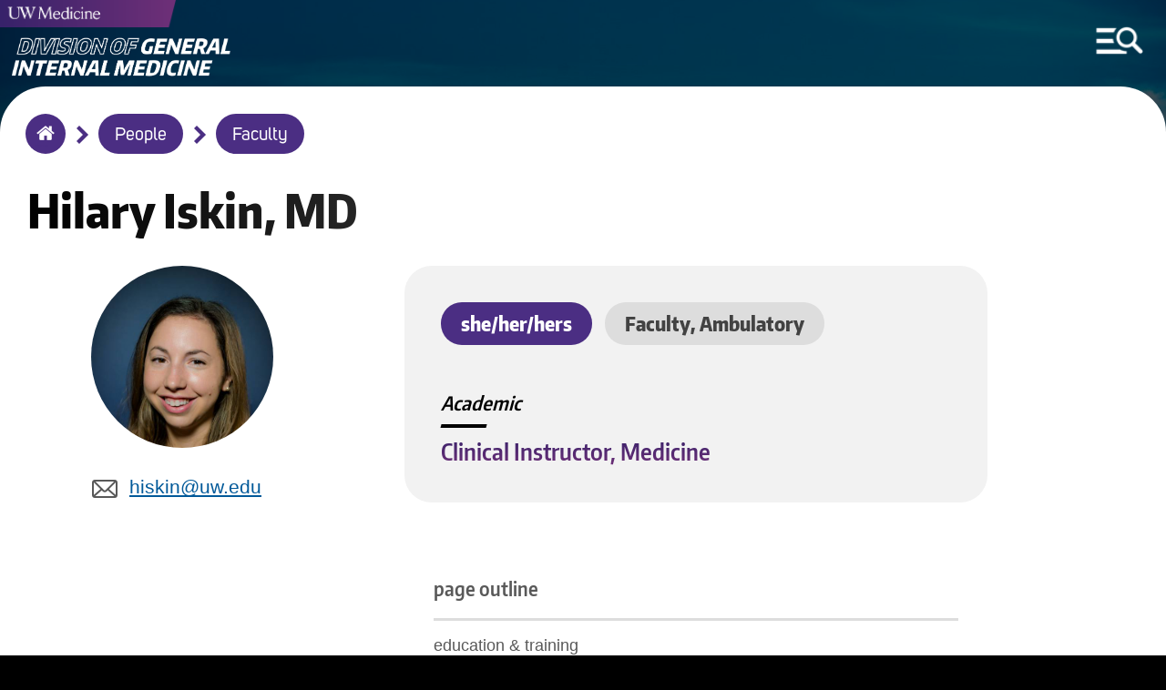

--- FILE ---
content_type: text/html; charset=UTF-8
request_url: https://gim.uw.edu/people/faculty/iskin-h
body_size: 4657
content:
<!DOCTYPE html>
<html lang="en" dir="ltr">
  <head>
    <meta charset="utf-8" />
<meta name="Generator" content="Drupal 10 (https://www.drupal.org)" />
<meta name="MobileOptimized" content="width" />
<meta name="HandheldFriendly" content="true" />
<meta name="viewport" content="width=device-width, initial-scale=1.0" />
<link rel="icon" href="/sites/default/files/uw-favicon_1.png" type="image/png" />
<link rel="canonical" href="https://gim.uw.edu/people/faculty/iskin-h" />
<link rel="shortlink" href="https://gim.uw.edu/node/601" />

	<meta http-equiv="X-UA-Compatible" content="IE=edge">    <title>Iskin | General Internal Medicine</title>
    <link rel="stylesheet" media="all" href="/sites/default/files/css/css_ZpVxjt1jBRlC_jyYtUXl96sF1S7bqm2C6nkxzhvBcg4.css?delta=0&amp;language=en&amp;theme=round1dev&amp;include=eJwryi_NSzFMSS3TT8_JT0rM0U0uLtYpriwuSc3VT0osTtUpy0wtL9YHk3q5-SmlOakA_VkTtQ" />
<link rel="stylesheet" media="all" href="/sites/default/files/css/css_ZkqG6_FdUrzSNT8jcLEga6GxTO25kBcuL-18thCjH2k.css?delta=1&amp;language=en&amp;theme=round1dev&amp;include=eJwryi_NSzFMSS3TT8_JT0rM0U0uLtYpriwuSc3VT0osTtUpy0wtL9YHk3q5-SmlOakA_VkTtQ" />
<link rel="stylesheet" media="print" href="/sites/default/files/css/css_I3DInd1hk9Pt5TlnLepcTkH7rd7dQpQ-TCas6DRkSFc.css?delta=2&amp;language=en&amp;theme=round1dev&amp;include=eJwryi_NSzFMSS3TT8_JT0rM0U0uLtYpriwuSc3VT0osTtUpy0wtL9YHk3q5-SmlOakA_VkTtQ" />

    
  </head>
  <body>
        <a id="skip" href="#main-content" class="visually-hidden focusable" tabindex="1">
      Skip to main content
    </a>
	
		<input aria-label="MENU" id="menu-toggle" type="checkbox" tabindex="6" />
	
	
	    <noscript>
        <div id="menu-directions">
            Press Spacebar to Enter/Exit Menu
            <img src="/themes/round1dev/img/icons/arrow-white-large.png" alt="arrow icon">
        </div>
    </noscript>

		<div id="visual-menu-toggle" class="menu-h1">
		<label for="menu-toggle"> MENU </label>
		<img src="/themes/round1dev/img/icons/arrow-white-large.png" alt="arrow icon">
	</div>

	    <div aria-label="MENU" id="visual-menu-toggle-mobile">
        <img src="/themes/round1dev/img/icons/arrow-white-large.png" alt="arrow icon">
        <img src="/themes/round1dev/img/icons/mobile-menu-toggle.png" alt="hamburger menu and search icon">
    </div>
	
	
	
	
	
	
    
      <div class="dialog-off-canvas-main-canvas" data-off-canvas-main-canvas>
    	<div class="layout-container">


		<header role="banner">
			  <div>
    <div id="block-googleanalytics">
  
    
      
            <div><!-- Google tag (gtag.js) --><script async src="https://www.googletagmanager.com/gtag/js?id=G-HRMFPCXLJZ"></script><script>
  window.dataLayer = window.dataLayer || [];
  function gtag(){dataLayer.push(arguments);}
  gtag('js', new Date());

  gtag('config', 'G-HRMFPCXLJZ');
</script></div>
      
  </div>
<div id="block-uwemergencyalert">
  
    
      
            <div><script src="//www.washington.edu/static/alert.js" type="text/javascript"></script></div>
      
  </div>
<div class="views-element-container" id="block-views-block-logos-block-1">
  
    
      <div><div class="js-view-dom-id-9cc02dd930b2253350f092b827f7e55f1719dd42825da5eda9d5f084d121631e">
  
  
  

  
  
  

      <div class="views-row">

<div class="logo-left">
	<a href="/" tabindex="2">
		  <img loading="lazy" src="/sites/default/files/2022-07/gim-logoytpe.png" width="729" height="156" alt="Division of General Internal Medicine Logotype" />


	</a>
</div>


<div class="logo-center">
	<a href="https://uwmedicine.org" tabindex="3">
		  <img loading="lazy" src="/sites/default/files/2025-09/UWMedicinePrimaryVert_white_RGB.png" width="2951" height="906" alt="UW Medicine 2025 logo" />


	</a>
</div>



<div class="mobile-logos">

	<div class="logo-left">
	
					<div class="stacked-logos">
				<a id="uw-medicine-logo-mobile" href="/" tabindex="3">
					  <img loading="lazy" src="/sites/default/files/2021-05/uw-medicine-logo-mobile.png" width="806" height="125" alt="uw medicine logo" />


				</a>
				
									<a id="logo-mobile" href="/" tabindex="2">
						  <img loading="lazy" src="/sites/default/files/2022-07/gim-logoytpe.png" width="729" height="156" alt="Division of General Internal Medicine Logotype" />


					</a>
								
			</div>
				
	</div>
	
	
		
	

</div>
</div>

    

  
  

  
  
</div>
</div>

  </div>
<div class="search-block-form" data-drupal-selector="search-block-form" id="block-round1dev-search" role="search">
  
    
      <form action="/index.php/search/node" method="get" id="search-block-form" accept-charset="UTF-8">
  <div class="js-form-item form-item js-form-type-search form-item-keys js-form-item-keys form-no-label">
      <label for="edit-keys" class="visually-hidden">Search</label>
        <input title="Enter the terms you wish to search for." data-drupal-selector="edit-keys" type="search" id="edit-keys" name="keys" value="" size="15" maxlength="128" class="form-search" />

        </div>
<div data-drupal-selector="edit-actions" class="form-actions js-form-wrapper form-wrapper" id="edit-actions"><input data-drupal-selector="edit-submit" type="submit" id="edit-submit" value="Search" class="button js-form-submit form-submit"  data-drupal-selector="edit-submit" type="submit" id="edit-submit" value="Search" class="button js-form-submit form-submit" onfocus="centerScreen()" }} />
<div class="search-icon"></div></div>

</form>

  </div>
<div class="views-element-container" id="block-views-block-hero-image-block-1">
  
    
      <div><div class="js-view-dom-id-82289b6b0d333c44d71e65bba914227cc3bfb8ab79e6aa373bd077f4e2f3f948">
  
  
  

  
  
  

      <div class="views-row">


			<div id="hero-image" style="background-image: url('/sites/default/files/2021-12/mt%20rainier%202.jpg');"></div>
		
	<div class="screen-reader-hero-image">
		  <img loading="lazy" src="/sites/default/files/2021-12/mt%20rainier%202.jpg" width="1772" height="1183" alt="Mount Rainier" />


	</div>
	

</div>

    

  
  

  
  
</div>
</div>

  </div>

  </div>

				<div id="menu-region">
	<div class="search-block-form" data-drupal-selector="search-block-form-2" id="block-searchform" role="search">
  
    
      <form action="/index.php/search/node" method="get" id="search-block-form--2" accept-charset="UTF-8">
  <div class="js-form-item form-item js-form-type-search form-item-keys js-form-item-keys form-no-label">
      <label for="edit-keys--2" class="visually-hidden">Search</label>
        <input title="Enter the terms you wish to search for." data-drupal-selector="edit-keys" type="search" id="edit-keys--2" name="keys" value="" size="15" maxlength="128" class="form-search" />

        </div>
<div data-drupal-selector="edit-actions" class="form-actions js-form-wrapper form-wrapper" id="edit-actions--2"><input data-drupal-selector="edit-submit" type="submit" id="edit-submit--2" value="Search" class="button js-form-submit form-submit"  data-drupal-selector="edit-submit" type="submit" id="edit-submit--2" value="Search" class="button js-form-submit form-submit" onfocus="centerScreen()" }} />
<div class="search-icon"></div></div>

</form>

  </div>
<nav role="navigation" aria-labelledby="block-round1dev-main-menu-menu" id="block-round1dev-main-menu">
            
  <h2 class="visually-hidden" id="block-round1dev-main-menu-menu">Main navigation</h2>
  

        
              <ul class="menu">
        	        <li>
		<a href="/" class="menu-item" data-drupal-link-system-path="&lt;front&gt;">Home</a>
              </li>
    	        <li>
		<a href="/people" class="menu-item" data-drupal-link-system-path="people">People</a>
              </li>
    	        <li>
		<a href="/news" class="menu-item menu-item--collapsed" data-drupal-link-system-path="news">News</a>
              </li>
    	        <li>
		<a href="/grand-rounds" class="menu-item menu-item--collapsed" data-drupal-link-system-path="grand-rounds">Grand Rounds</a>
              </li>
    	        <li>
		<a href="/education-fellowships" class="menu-item menu-item--collapsed" data-drupal-link-system-path="node/116">Education &amp; Fellowships</a>
              </li>
    	        <li>
		<a href="/clinical-programs" class="menu-item menu-item--collapsed" data-drupal-link-system-path="node/117">Clinical Programs</a>
              </li>
    	        <li>
		<a href="/research" class="menu-item menu-item--collapsed" data-drupal-link-system-path="node/118">Research</a>
              </li>
    	        <li>
		<a href="/resources" title="Faculty Development &amp; Other Resources" class="menu-item menu-item--collapsed" data-drupal-link-system-path="node/171">Faculty &amp; Staff Resources</a>
              </li>
    	        <li>
		<a href="/contact" class="menu-item" data-drupal-link-system-path="node/640">Contact Us</a>
              </li>
    	        <li>
		<a href="/about" class="menu-item menu-item--collapsed" data-drupal-link-system-path="node/114">About Us</a>
              </li>
        </ul>
  


  </nav>
<div class="views-element-container" id="block-views-block-menu-link-block-1">
  
    
      <div><div class="js-view-dom-id-5b976a10510bf49884e11b3c6c6c5bdbc3bf05c54b884007833ba43f1b0b5afc">
  
  
  

  
  
  

      <div class="views-row">

	<a id="menu-link" href="https://give.uwmedicine.org/give/?source=DSC-122487">
		Make a Gift
	</a>
</div>

    

  
  

  
  
</div>
</div>

  </div>
<div class="views-element-container" id="block-views-block-quick-links-block-1">
  
    
      <div><div class="js-view-dom-id-1d7db580b3cd87c9bba358ce58192db70e3693ecac55afdc636133a3ee12d7cc">
  
  
  

  
  
  

      <div class="views-row">
	<h2>Quick Links</h2>



<ul class="quick-links">
			<li>
			<a href="https://wd5.myworkday.com/uw/login.htmld">Workday</a>
		</li>
				<li>
			<a href="https://hr.uw.edu">UW HR Resources</a>
		</li>
				<li>
			<a href="https://uwnetid.sharepoint.com/sites/dom_intranet">DOM Intranet</a>
		</li>
				<li>
			<a href="https://domcloud1.medconnection.org/GIM">GIM Intranet</a>
		</li>
				
</ul>
</div>

    

  
  

  
  
</div>
</div>

  </div>
<div class="views-element-container" id="block-views-block-socials-menu-block-1">
  
      <h2>Socials</h2>
    
      <div><div class="js-view-dom-id-635f1843c2d5644a3dae5247a8d2d273058279653aa3dd786714d0ef1ec2122d">
  
  
  

  
  
  

      <div class="views-row"><ul class="socials-menu">
			<li>
			<a href="https://twitter.com/UW_DGIM" onfocus="toggleMenu()">
				Twitter
			</a>
		</li>
		
			<li>
			<a href="https://www.instagram.com/uwdeptmedicine/" onfocus="toggleMenu()">
				Instagram
			</a>
		</li>
		
			<li>
			<a href="https://www.facebook.com/UWDeptMedicine" onfocus="toggleMenu()">
				Facebook
			</a>
		</li>
		
			<li>
			<a href="https://www.youtube.com/user/UWDeptMedicine" onfocus="toggleMenu()">
				YouTube
			</a>
		</li>
		
		
		
</ul></div>

    

  
  

  
  
</div>
</div>

  </div>

	</div>

			
		</header>


		<div id="breadcrumbs-region">
	<div id="block-round1dev-breadcrumbs">
  
    
      	<nav role="navigation" aria-labelledby="system-breadcrumb">
		<h2 id="system-breadcrumb" class="visually-hidden">Breadcrumb</h2>
		<ol id="breadcrumbs">
							<li >
											<img class="breadcrumb-arrow" src="/themes/round1dev/img/icons/arrow-purple.png" alt="arrow">
						<a href="/index.php/" onfocus="centerScreen()">Home</a>
									</li>
							<li >
											<img class="breadcrumb-arrow" src="/themes/round1dev/img/icons/arrow-purple.png" alt="arrow">
						<a href="/index.php/people" onfocus="centerScreen()">People</a>
									</li>
							<li >
											<img class="breadcrumb-arrow" src="/themes/round1dev/img/icons/arrow-purple.png" alt="arrow">
						<a href="/index.php/people/faculty" onfocus="centerScreen()">Faculty</a>
									</li>
					</ol>
	</nav>

  </div>

	</div>

	
	


	<main role="main">
		<a id="main-content" tabindex="-1"></a>
		

		<div class="layout-content">
			
							<div id="content">
	<div id="block-round1dev-content">
  
    
      
<article data-history-node-id="601" class="node node--type-person node--view-mode-full" data-history-node-id="601" class="node node--type-person node--view-mode-full">

	
		

		
		<div id="unpublished">
		<div>This is unpublished</div>
	</div>

	<div class="person">
  
  		<h1>
			
            <div>Hilary</div>
      <span>Iskin</span>

      <div>
              <div>MD</div>
          </div>
  
		</h1>

		<div class="sidebar">
							<div class="headshot">
					
            <div>  <img loading="lazy" src="/sites/default/files/2023-06/Hilary%20Iskin.jpg" width="480" height="480" alt="Hilary Iskin" />

</div>
      
				</div>
						<div class="contacts">
				
            <div><div class="email">
<p><a href="mailto:hiskin@uw.edu">hiskin@uw.edu</a></p>
</div>
</div>
      
			</div>
		</div>

		<div class="mainbar">
			<div class="person-intro">
									<div class="pronouns">
						
            <div>she/her/hers</div>
      
					</div>
													<div class="category">
						
      <div>
              <div>Faculty</div>
              <div>Ambulatory</div>
          </div>
  
					</div>
								<div id="pin">Pinned</div>
									<div class="titles">
						
  <div>
    <div>Academic</div>
          <div>
              <div>Clinical Instructor, Medicine</div>
              </div>
      </div>

					</div>
															</div>

			<div class="center-body-container">
				
            <div><h2>Education &amp; Training</h2>

<ul>
	<li>MD,&nbsp;University of Michigan Medical School (2015–2019)</li>
	<li>Internship and Residency in Internal Medicine,&nbsp;University of Washington,&nbsp;Seattle, WA (2019–2022)</li>
</ul>

<h2>Honors</h2>

<ul>
	<li>Alpha Omega Alpha (2018)</li>
</ul>

<p>&nbsp;</p></div>
      
			</div>
		</div>



		
	</div>
  

</article>


  </div>

	</div>

		</div>
				
					<div id="status-messages-region" role="complementary">
				  <div>
    <div data-drupal-messages-fallback class="hidden"></div>

  </div>

			</div>
		
	</main>

			<footer role="contentinfo">
			  <div>
    <div class="views-element-container" id="block-views-block-footer-block-1">
  
    
      <div><div class="js-view-dom-id-32cf3137a3186b5e9b9967f3754483f8725c34c45d044772287104bcf9f84674">
  
  
  

  
  
  

      <div class="views-row">


<ul id="footer-socials">
	<li>
		<a href="https://twitter.com/UW_DGIM">
			  <img loading="lazy" src="/sites/default/files/2023-08/social-icon-x-black.png" width="29" height="29" alt="X icon" />


		</a>
	</li>
	<li>
		<a href="https://www.instagram.com/uwdeptmedicine/">
			  <img loading="lazy" src="/sites/default/files/2020-09/social-icon-instagram-black_1.png" width="29" height="29" alt="Instagram icon" />


		</a>
	</li>
			<li>
			<a href="https://www.facebook.com/UWDeptMedicine">
				  <img loading="lazy" src="/sites/default/files/2020-09/social-icon-facebook-black_1.png" width="29" height="29" alt="Facebook icon" />


			</a>
		</li>
				<li>
			<a href="https://www.youtube.com/user/UWDeptMedicine">
				  <img loading="lazy" src="/sites/default/files/2020-09/social-icon-youtube-black_1.png" width="29" height="29" alt="YouTube icon" />


			</a>
		</li>
			</ul>



	<a id="footer-logo" href="https://uw.edu">
		  <img loading="lazy" src="/sites/default/files/2020-10/be-boundless-icon-black_0.png" width="237" height="56" alt="be boundless logo" />


	</a>



<ul id="footer-links">
	<li>
		<a href="http://www.washington.edu/jobs">Jobs</a>
	</li>
	<li>
		<a href="https://www.washington.edu/online/privacy">Privacy Policy</a>
	</li>
			<li>
			<a href="https://www.washington.edu/online/terms">Terms of Use</a>
		</li>
				<li>
			<a href="https://www.washington.edu/accessibility/">Accessibility</a>
		</li>
			<li id="last">
		<a href="/user/login">
			&copy;2026 University of Washington
		</a>
	</li>
</ul>
</div>

    

  
  

  
  
</div>
</div>

  </div>

  </div>

		</footer>
	
</div>
  </div>

    
    <script src="/sites/default/files/js/js_dfmEcIuVBlxxBrBBwfzT9yensfpzNmEYPcF7gE9DUJg.js?scope=footer&amp;delta=0&amp;language=en&amp;theme=round1dev&amp;include=eJwryi_NSzFMSS3TT8_JT0rM0U0uLgYAUZYHrw"></script>

  </body>
</html>